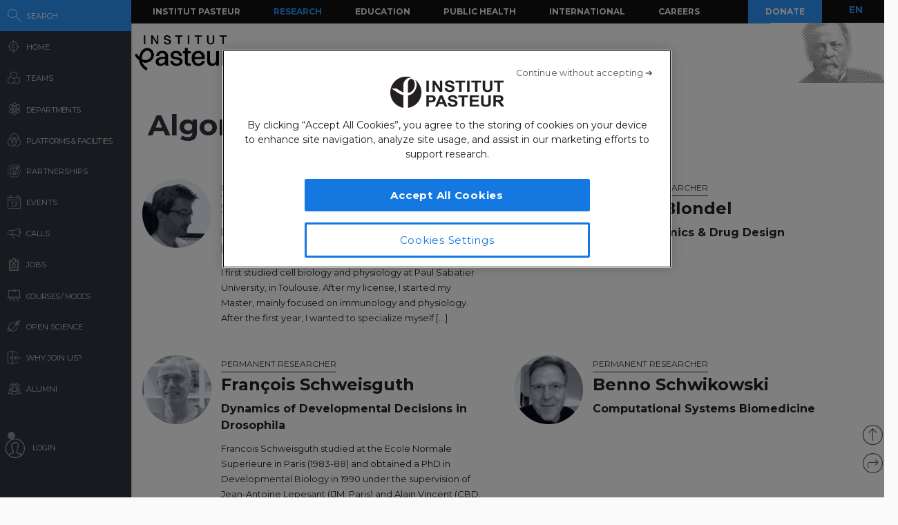

--- FILE ---
content_type: application/javascript
request_url: https://research.pasteur.fr/wp-content/plugins/ewww-image-optimizer/includes/load-webp.js
body_size: 5674
content:
/*globals jQuery,Window,HTMLElement,HTMLDocument,HTMLCollection,NodeList,MutationObserver */
/*exported Arrive*/
/*jshint latedef:false */

/*
 * arrive.js
 * v2.4.1
 * https://github.com/uzairfarooq/arrive
 * MIT licensed
 *
 * Copyright (c) 2014-2017 Uzair Farooq
 */
var Arrive = (function(window, $, undefined) {

        "use strict";

        if(!window.MutationObserver || typeof HTMLElement === 'undefined'){
                return; //for unsupported browsers
        }

        var arriveUniqueId = 0;

        var utils = (function() {
                var matches = HTMLElement.prototype.matches || HTMLElement.prototype.webkitMatchesSelector || HTMLElement.prototype.mozMatchesSelector
                || HTMLElement.prototype.msMatchesSelector;

                return {
                        matchesSelector: function(elem, selector) {
                                return elem instanceof HTMLElement && matches.call(elem, selector);
                        },
                        // to enable function overloading - By John Resig (MIT Licensed)
                        addMethod: function (object, name, fn) {
                                var old = object[ name ];
                                object[ name ] = function(){
                                        if ( fn.length == arguments.length ) {
                                                return fn.apply( this, arguments );
                                        }
                                        else if ( typeof old == 'function' ) {
                                                return old.apply( this, arguments );
                                        }
                                };
                        },
                        callCallbacks: function(callbacksToBeCalled, registrationData) {
                                if (registrationData && registrationData.options.onceOnly && registrationData.firedElems.length == 1) {
                                        // as onlyOnce param is true, make sure we fire the event for only one item
                                        callbacksToBeCalled = [callbacksToBeCalled[0]];
                                }

                                for (var i = 0, cb; (cb = callbacksToBeCalled[i]); i++) {
                                        if (cb && cb.callback) {
                                                cb.callback.call(cb.elem, cb.elem);
                                        }
                                }

                                if (registrationData && registrationData.options.onceOnly && registrationData.firedElems.length == 1) {
                                        // unbind event after first callback as onceOnly is true.
                                        registrationData.me.unbindEventWithSelectorAndCallback.call(
                                                registrationData.target, registrationData.selector, registrationData.callback
                                        );
                                }
                        },
                        // traverse through all descendants of a node to check if event should be fired for any descendant
                        checkChildNodesRecursively: function(nodes, registrationData, matchFunc, callbacksToBeCalled) {
                                // check each new node if it matches the selector
                                for (var i=0, node; (node = nodes[i]); i++) {
                                        if (matchFunc(node, registrationData, callbacksToBeCalled)) {
                                                callbacksToBeCalled.push({ callback: registrationData.callback, elem: node });
                                        }

                                        if (node.childNodes.length > 0) {
                                                utils.checkChildNodesRecursively(node.childNodes, registrationData, matchFunc, callbacksToBeCalled);
                                        }
                                }
                        },
                        mergeArrays: function(firstArr, secondArr){
                                // Overwrites default options with user-defined options.
                                var options = {},
                                attrName;
                                for (attrName in firstArr) {
                                        if (firstArr.hasOwnProperty(attrName)) {
                                                options[attrName] = firstArr[attrName];
                                        }
                                }
                                for (attrName in secondArr) {
                                        if (secondArr.hasOwnProperty(attrName)) {
                                                options[attrName] = secondArr[attrName];
                                        }
                                }
                                return options;
                        },
                        toElementsArray: function (elements) {
                                // check if object is an array (or array like object)
                                // Note: window object has .length property but it's not array of elements so don't consider it an array
                                if (typeof elements !== 'undefined' && (typeof elements.length !== 'number' || elements === window)) {
                                        elements = [elements];
                                }
                                return elements;
                        }
                };
        })();


        // Class to maintain state of all registered events of a single type
        var EventsBucket = (function() {
                var EventsBucket = function() {
                        // holds all the events

                        this._eventsBucket    = [];
                        // function to be called while adding an event, the function should do the event initialization/registration
                        this._beforeAdding    = null;
                        // function to be called while removing an event, the function should do the event destruction
                        this._beforeRemoving  = null;
                };

                EventsBucket.prototype.addEvent = function(target, selector, options, callback) {
                        var newEvent = {
                                target:             target,
                                selector:           selector,
                                options:            options,
                                callback:           callback,
                                firedElems:         []
                        };

                        if (this._beforeAdding) {
                                this._beforeAdding(newEvent);
                        }

                        this._eventsBucket.push(newEvent);
                        return newEvent;
                };

                EventsBucket.prototype.removeEvent = function(compareFunction) {
                        for (var i=this._eventsBucket.length - 1, registeredEvent; (registeredEvent = this._eventsBucket[i]); i--) {
                                if (compareFunction(registeredEvent)) {
                                        if (this._beforeRemoving) {
                                                this._beforeRemoving(registeredEvent);
                                        }

                                        // mark callback as null so that even if an event mutation was already triggered it does not call callback
                                        var removedEvents = this._eventsBucket.splice(i, 1);
                                        if (removedEvents && removedEvents.length) {
                                                removedEvents[0].callback = null;
                                        }
                                }
                        }
                };

                EventsBucket.prototype.beforeAdding = function(beforeAdding) {
                        this._beforeAdding = beforeAdding;
                };

                EventsBucket.prototype.beforeRemoving = function(beforeRemoving) {
                        this._beforeRemoving = beforeRemoving;
                };

                return EventsBucket;
        })();


        /**
        * @constructor
        * General class for binding/unbinding arrive and leave events
        */
        var MutationEvents = function(getObserverConfig, onMutation) {
                var eventsBucket    = new EventsBucket(),
                me              = this;

                var defaultOptions = {
                        fireOnAttributesModification: false
                };

                // actual event registration before adding it to bucket
                eventsBucket.beforeAdding(function(registrationData) {
                        var
                        target    = registrationData.target,
                        observer;

                        // mutation observer does not work on window or document
                        if (target === window.document || target === window) {
                                target = document.getElementsByTagName("html")[0];
                        }

                        // Create an observer instance
                        observer = new MutationObserver(function(e) {
                                onMutation.call(this, e, registrationData);
                        });

                        var config = getObserverConfig(registrationData.options);

                        observer.observe(target, config);

                        registrationData.observer = observer;
                        registrationData.me = me;
                });

                // cleanup/unregister before removing an event
                eventsBucket.beforeRemoving(function (eventData) {
                        eventData.observer.disconnect();
                });

                this.bindEvent = function(selector, options, callback) {
                        options = utils.mergeArrays(defaultOptions, options);

                        var elements = utils.toElementsArray(this);

                        for (var i = 0; i < elements.length; i++) {
                                eventsBucket.addEvent(elements[i], selector, options, callback);
                        }
                };

                this.unbindEvent = function() {
                        var elements = utils.toElementsArray(this);
                        eventsBucket.removeEvent(function(eventObj) {
                                for (var i = 0; i < elements.length; i++) {
                                        if (this === undefined || eventObj.target === elements[i]) {
                                                return true;
                                        }
                                }
                                return false;
                        });
                };

                this.unbindEventWithSelectorOrCallback = function(selector) {
                        var elements = utils.toElementsArray(this),
                        callback = selector,
                        compareFunction;

                        if (typeof selector === "function") {
                                compareFunction = function(eventObj) {
                                        for (var i = 0; i < elements.length; i++) {
                                                if ((this === undefined || eventObj.target === elements[i]) && eventObj.callback === callback) {
                                                        return true;
                                                }
                                        }
                                        return false;
                                };
                        }
                        else {
                                compareFunction = function(eventObj) {
                                        for (var i = 0; i < elements.length; i++) {
                                                if ((this === undefined || eventObj.target === elements[i]) && eventObj.selector === selector) {
                                                        return true;
                                                }
                                        }
                                        return false;
                                };
                        }
                        eventsBucket.removeEvent(compareFunction);
                };

                this.unbindEventWithSelectorAndCallback = function(selector, callback) {
                        var elements = utils.toElementsArray(this);
                        eventsBucket.removeEvent(function(eventObj) {
                                for (var i = 0; i < elements.length; i++) {
                                        if ((this === undefined || eventObj.target === elements[i]) && eventObj.selector === selector && eventObj.callback === callback) {
                                                return true;
                                        }
                                }
                                return false;
                        });
                };

                return this;
        };


        /**
        * @constructor
        * Processes 'arrive' events
        */
        var ArriveEvents = function() {
                // Default options for 'arrive' event
                var arriveDefaultOptions = {
                        fireOnAttributesModification: false,
                        onceOnly: false,
                        existing: false
                };

                function getArriveObserverConfig(options) {
                        var config = {
                                attributes: false,
                                childList: true,
                                subtree: true
                        };

                        if (options.fireOnAttributesModification) {
                                config.attributes = true;
                        }

                        return config;
                }

                function onArriveMutation(mutations, registrationData) {
                        mutations.forEach(function( mutation ) {
                                var newNodes    = mutation.addedNodes,
                                targetNode = mutation.target,
                                callbacksToBeCalled = [],
                                node;

                                // If new nodes are added
                                if( newNodes !== null && newNodes.length > 0 ) {
                                        utils.checkChildNodesRecursively(newNodes, registrationData, nodeMatchFunc, callbacksToBeCalled);
                                }
                                else if (mutation.type === "attributes") {
                                        if (nodeMatchFunc(targetNode, registrationData, callbacksToBeCalled)) {
                                                callbacksToBeCalled.push({ callback: registrationData.callback, elem: targetNode });
                                        }
                                }

                                utils.callCallbacks(callbacksToBeCalled, registrationData);
                        });
                }

                function nodeMatchFunc(node, registrationData, callbacksToBeCalled) {
                        // check a single node to see if it matches the selector
                        if (utils.matchesSelector(node, registrationData.selector)) {
                                if(node._id === undefined) {
                                        node._id = arriveUniqueId++;
                                }
                                // make sure the arrive event is not already fired for the element
                                if (registrationData.firedElems.indexOf(node._id) == -1) {
                                        registrationData.firedElems.push(node._id);

                                        return true;
                                }
                        }

                        return false;
                }

                arriveEvents = new MutationEvents(getArriveObserverConfig, onArriveMutation);

                var mutationBindEvent = arriveEvents.bindEvent;

                // override bindEvent function
                arriveEvents.bindEvent = function(selector, options, callback) {

                        if (typeof callback === "undefined") {
                                callback = options;
                                options = arriveDefaultOptions;
                        } else {
                                options = utils.mergeArrays(arriveDefaultOptions, options);
                        }

                        var elements = utils.toElementsArray(this);

                        if (options.existing) {
                                var existing = [];

                                for (var i = 0; i < elements.length; i++) {
                                        var nodes = elements[i].querySelectorAll(selector);
                                        for (var j = 0; j < nodes.length; j++) {
                                                existing.push({ callback: callback, elem: nodes[j] });
                                        }
                                }

                                // no need to bind event if the callback has to be fired only once and we have already found the element
                                if (options.onceOnly && existing.length) {
                                        return callback.call(existing[0].elem, existing[0].elem);
                                }

                                setTimeout(utils.callCallbacks, 1, existing);
                        }

                        mutationBindEvent.call(this, selector, options, callback);
                };

                return arriveEvents;
        };


        /**
        * @constructor
        * Processes 'leave' events
        */
        var LeaveEvents = function() {
                // Default options for 'leave' event
                var leaveDefaultOptions = {};

                function getLeaveObserverConfig() {
                        var config = {
                                childList: true,
                                subtree: true
                        };

                        return config;
                }

                function onLeaveMutation(mutations, registrationData) {
                        mutations.forEach(function( mutation ) {
                                var removedNodes  = mutation.removedNodes,
                                callbacksToBeCalled = [];

                                if( removedNodes !== null && removedNodes.length > 0 ) {
                                        utils.checkChildNodesRecursively(removedNodes, registrationData, nodeMatchFunc, callbacksToBeCalled);
                                }

                                utils.callCallbacks(callbacksToBeCalled, registrationData);
                        });
                }

                function nodeMatchFunc(node, registrationData) {
                        return utils.matchesSelector(node, registrationData.selector);
                }

                leaveEvents = new MutationEvents(getLeaveObserverConfig, onLeaveMutation);

                var mutationBindEvent = leaveEvents.bindEvent;

                // override bindEvent function
                leaveEvents.bindEvent = function(selector, options, callback) {

                        if (typeof callback === "undefined") {
                                callback = options;
                                options = leaveDefaultOptions;
                        } else {
                                options = utils.mergeArrays(leaveDefaultOptions, options);
                        }

                        mutationBindEvent.call(this, selector, options, callback);
                };

                return leaveEvents;
        };


        var arriveEvents = new ArriveEvents(),
        leaveEvents  = new LeaveEvents();

        function exposeUnbindApi(eventObj, exposeTo, funcName) {
                // expose unbind function with function overriding
                utils.addMethod(exposeTo, funcName, eventObj.unbindEvent);
                utils.addMethod(exposeTo, funcName, eventObj.unbindEventWithSelectorOrCallback);
                utils.addMethod(exposeTo, funcName, eventObj.unbindEventWithSelectorAndCallback);
        }

        /*** expose APIs ***/
        function exposeApi(exposeTo) {
                exposeTo.arrive = arriveEvents.bindEvent;
                exposeUnbindApi(arriveEvents, exposeTo, "unbindArrive");

                exposeTo.leave = leaveEvents.bindEvent;
                exposeUnbindApi(leaveEvents, exposeTo, "unbindLeave");
        }

        exposeApi(HTMLElement.prototype);
        exposeApi(NodeList.prototype);
        exposeApi(HTMLCollection.prototype);
        exposeApi(HTMLDocument.prototype);
        exposeApi(Window.prototype);

        var Arrive = {};
        // expose functions to unbind all arrive/leave events
        exposeUnbindApi(arriveEvents, Arrive, "unbindAllArrive");
        exposeUnbindApi(leaveEvents, Arrive, "unbindAllLeave");

        return Arrive;

})(window, null, undefined);

var ewww_webp_supported = false;
// webp detection adapted from https://developers.google.com/speed/webp/faq#how_can_i_detect_browser_support_using_javascript
function check_webp_feature(feature, callback) {
	if (ewww_webp_supported) {
		callback(ewww_webp_supported);
		return;
	}
	var kTestImages = {
		alpha: "UklGRkoAAABXRUJQVlA4WAoAAAAQAAAAAAAAAAAAQUxQSAwAAAARBxAR/Q9ERP8DAABWUDggGAAAABQBAJ0BKgEAAQAAAP4AAA3AAP7mtQAAAA==",
		animation: "UklGRlIAAABXRUJQVlA4WAoAAAASAAAAAAAAAAAAQU5JTQYAAAD/////AABBTk1GJgAAAAAAAAAAAAAAAAAAAGQAAABWUDhMDQAAAC8AAAAQBxAREYiI/gcA"
	};
	var img = new Image();
	img.onload = function () {
		ewww_webp_supported = (img.width > 0) && (img.height > 0);
		callback(ewww_webp_supported);
	};
	img.onerror = function () {
		callback(false);
	};
	img.src = "data:image/webp;base64," + kTestImages[feature];
}
function ewwwLoadImages(ewww_webp_supported) {
	if (ewww_webp_supported) {
		var nggImages = document.querySelectorAll('.batch-image img, .image-wrapper a, .ngg-pro-masonry-item a, .ngg-galleria-offscreen-seo-wrapper a');
		for (var i = 0, len = nggImages.length; i < len; i++){
			ewwwAttr(nggImages[i], 'data-src', nggImages[i].getAttribute('data-webp'));
			ewwwAttr(nggImages[i], 'data-thumbnail', nggImages[i].getAttribute('data-webp-thumbnail'));
		}
		var wooImages = document.querySelectorAll('div.woocommerce-product-gallery__image');
		for (var i = 0, len = wooImages.length; i < len; i++){
			ewwwAttr(wooImages[i], 'data-thumb', wooImages[i].getAttribute('data-webp-thumb'));
		}
	}
        var videos = document.querySelectorAll('video');
	for (var i = 0, len = videos.length; i < len; i++){
		if (ewww_webp_supported) {
			ewwwAttr(videos[i], 'poster', videos[i].getAttribute('data-poster-webp'));
		} else {
			ewwwAttr(videos[i], 'poster', videos[i].getAttribute('data-poster-image'));
		}
	}
	var lazies = document.querySelectorAll('img.ewww_webp_lazy_load');
	for (var i = 0, len = lazies.length; i < len; i++){
		console.log('parsing an image: ' + lazies[i].getAttribute('data-src'));
		if (ewww_webp_supported) {
			console.log('webp good');
			ewwwAttr(lazies[i], 'data-lazy-srcset', lazies[i].getAttribute('data-lazy-srcset-webp'));
			ewwwAttr(lazies[i], 'data-srcset', lazies[i].getAttribute('data-srcset-webp'));
			ewwwAttr(lazies[i], 'data-lazy-src', lazies[i].getAttribute('data-lazy-src-webp'));
			ewwwAttr(lazies[i], 'data-src', lazies[i].getAttribute('data-src-webp'));
			ewwwAttr(lazies[i], 'data-orig-file', lazies[i].getAttribute('data-webp-orig-file'));
			ewwwAttr(lazies[i], 'data-medium-file', lazies[i].getAttribute('data-webp-medium-file'));
			ewwwAttr(lazies[i], 'data-large-file', lazies[i].getAttribute('data-webp-large-file'));
			var jpsrcset = lazies[i].getAttribute('srcset');
			if (jpsrcset != null && jpsrcset !== false && jpsrcset.includes('R0lGOD')) {
				ewwwAttr(lazies[i], 'src', lazies[i].getAttribute('data-lazy-src-webp'));
			}
		}
		lazies[i].className = lazies[i].className.replace(/\bewww_webp_lazy_load\b/, '');
	}
	var elems = document.querySelectorAll('.ewww_webp');
	for (var i = 0, len = elems.length; i < len; i++){
		console.log('parsing an image: ' + elems[i].getAttribute('data-src'));
		if (ewww_webp_supported) {
			ewwwAttr(elems[i], 'srcset', elems[i].getAttribute('data-srcset-webp'));
			ewwwAttr(elems[i], 'src', elems[i].getAttribute('data-src-webp'));
			ewwwAttr(elems[i], 'data-orig-file', elems[i].getAttribute('data-webp-orig-file'));
			ewwwAttr(elems[i], 'data-medium-file', elems[i].getAttribute('data-webp-medium-file'));
			ewwwAttr(elems[i], 'data-large-file', elems[i].getAttribute('data-webp-large-file'));
			ewwwAttr(elems[i], 'data-large_image', elems[i].getAttribute('data-webp-large_image'));
			ewwwAttr(elems[i], 'data-src', elems[i].getAttribute('data-webp-src'));
		} else {
			ewwwAttr(elems[i], 'srcset', elems[i].getAttribute('data-srcset-img'));
			ewwwAttr(elems[i], 'src', elems[i].getAttribute('data-src-img'));
		}
		elems[i].className = elems[i].className.replace(/\bewww_webp\b/, 'ewww_webp_loaded');
	}
  	if (window.jQuery && jQuery.fn.isotope && jQuery.fn.imagesLoaded) {
		jQuery('.fusion-posts-container-infinite').imagesLoaded( function() {
			if ( jQuery( '.fusion-posts-container-infinite' ).hasClass( 'isotope' ) ) {
				jQuery( '.fusion-posts-container-infinite' ).isotope();
			}
		});
		jQuery('.fusion-portfolio:not(.fusion-recent-works) .fusion-portfolio-wrapper').imagesLoaded( function() {
			jQuery( '.fusion-portfolio:not(.fusion-recent-works) .fusion-portfolio-wrapper' ).isotope();
		});
	}
}
check_webp_feature('alpha', ewwwWebPInit);
function ewwwWebPInit(ewww_webp_supported) {
        ewwwLoadImages(ewww_webp_supported);
        ewwwNggLoadGalleries(ewww_webp_supported);
        document.arrive('.ewww_webp', function() {
			ewwwLoadImages(ewww_webp_supported);
        });
        document.arrive('.ewww_webp_lazy_load', function() {
			ewwwLoadImages(ewww_webp_supported);
        });
        document.arrive('videos', function() {
			ewwwLoadImages(ewww_webp_supported);
        });
        if (document.readyState == 'loading') {
		console.log('deferring ewwwJSONParserInit until DOMContentLoaded')
		document.addEventListener('DOMContentLoaded', ewwwJSONParserInit);
        } else {
		console.log(document.readyState);
		console.log('running JSON parsers post haste')
		if ( typeof galleries !== 'undefined' ) {
			console.log('galleries found, parsing')
			ewwwNggParseGalleries(ewww_webp_supported);
		}
		ewwwWooParseVariations(ewww_webp_supported);
	}
}
function ewwwAttr(elem, attr, value) {
	if (value != null && value !== false) {
		elem.setAttribute(attr, value);
	}
}
function ewwwJSONParserInit() {
	if ( typeof galleries !== 'undefined' ) {
		check_webp_feature('alpha', ewwwNggParseGalleries);
	}
	check_webp_feature('alpha', ewwwWooParseVariations);
}
function ewwwWooParseVariations(ewww_webp_supported) {
	if (!ewww_webp_supported) {
		return;
	}
	var elems = document.querySelectorAll('form.variations_form');
	for (var i = 0, len = elems.length; i < len; i++){
		var variations = elems[i].getAttribute('data-product_variations');
		var variations_changed = false;
		try {
			variations = JSON.parse(variations);
			//console.log(variations);
			console.log('parsing WC variations');
			for ( var num in variations ) {
				if (variations[ num ] !== undefined && variations[ num ].image !== undefined) {
					console.log(variations[num].image);
					if (variations[num].image.src_webp !== undefined) {
						variations[num].image.src = variations[num].image.src_webp;
						variations_changed = true;
					}
					if (variations[num].image.srcset_webp !== undefined) {
						variations[num].image.srcset = variations[num].image.srcset_webp;
						variations_changed = true;
					}
					if (variations[num].image.full_src_webp !== undefined) {
						variations[num].image.full_src = variations[num].image.full_src_webp;
						variations_changed = true;
					}
					if (variations[num].image.gallery_thumbnail_src_webp !== undefined) {
						variations[num].image.gallery_thumbnail_src = variations[num].image.gallery_thumbnail_src_webp;
						variations_changed = true;
					}
					if (variations[num].image.thumb_src_webp !== undefined) {
						variations[num].image.thumb_src = variations[num].image.thumb_src_webp;
						variations_changed = true;
					}
				}
			}
			if (variations_changed) {
				ewwwAttr(elems[i], 'data-product_variations', JSON.stringify(variations));
			}
		} catch (err) {
			console.log(err);
			console.log(response);
		}
	}
}
function ewwwNggParseGalleries(ewww_webp_supported) {
	if (ewww_webp_supported) {
		for(var galleryIndex in galleries) {
			var gallery = galleries[galleryIndex];
			galleries[galleryIndex].images_list = ewwwNggParseImageList(gallery.images_list);
		}
	}
}
function ewwwNggLoadGalleries(ewww_webp_supported) {
        if (ewww_webp_supported) {
                document.addEventListener('ngg.galleria.themeadded', function(event, themename){
                        window.ngg_galleria._create_backup = window.ngg_galleria.create;
                        window.ngg_galleria.create = function(gallery_parent, themename) {
                                var gallery_id = $(gallery_parent).data('id');
                                galleries['gallery_' + gallery_id].images_list = ewwwNggParseImageList(galleries['gallery_' + gallery_id].images_list);
                                return window.ngg_galleria._create_backup(gallery_parent, themename);
                        };
                });
        }
}
function ewwwNggParseImageList(images_list) {
        console.log('parsing gallery images');
        for(var nggIndex in images_list) {
                var nggImage = images_list[nggIndex];
                if (typeof nggImage['image-webp'] !== typeof undefined) {
                        images_list[nggIndex]['image'] = nggImage['image-webp'];
                        delete images_list[nggIndex]['image-webp'];
                }
                if (typeof nggImage['thumb-webp'] !== typeof undefined) {
                        images_list[nggIndex]['thumb'] = nggImage['thumb-webp'];
                        delete images_list[nggIndex]['thumb-webp'];
                }
                if (typeof nggImage['full_image_webp'] !== typeof undefined) {
                        images_list[nggIndex]['full_image'] = nggImage['full_image_webp'];
                        delete images_list[nggIndex]['full_image_webp'];
                }
                if (typeof nggImage['srcsets'] !== typeof undefined) {
                        for(var nggSrcsetIndex in nggImage['srcsets']) {
                                nggSrcset = nggImage['srcsets'][nggSrcsetIndex];
                                if (typeof nggImage['srcsets'][nggSrcsetIndex + '-webp'] !== typeof undefined) {
                                        images_list[nggIndex]['srcsets'][nggSrcsetIndex] = nggImage['srcsets'][nggSrcsetIndex + '-webp'];
                                        delete images_list[nggIndex]['srcsets'][nggSrcsetIndex + '-webp'];
                                }
                        }
                }
                if (typeof nggImage['full_srcsets'] !== typeof undefined) {
                        for(var nggFSrcsetIndex in nggImage['full_srcsets']) {
                                nggFSrcset = nggImage['full_srcsets'][nggFSrcsetIndex];
                                if (typeof nggImage['full_srcsets'][nggFSrcsetIndex + '-webp'] !== typeof undefined) {
                                        images_list[nggIndex]['full_srcsets'][nggFSrcsetIndex] = nggImage['full_srcsets'][nggFSrcsetIndex + '-webp'];
                                        delete images_list[nggIndex]['full_srcsets'][nggFSrcsetIndex + '-webp'];
                                }
                        }
                }
        }
        return images_list;
}
